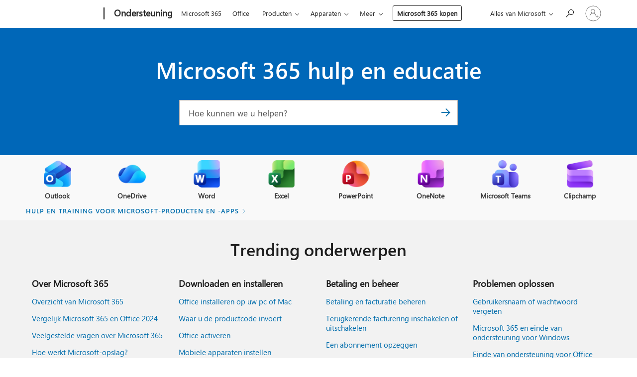

--- FILE ---
content_type: text/html; charset=utf-8
request_url: https://login.microsoftonline.com/common/oauth2/v2.0/authorize?client_id=ee272b19-4411-433f-8f28-5c13cb6fd407&redirect_uri=https%3A%2F%2Fsupport.microsoft.com%2Fsignin-oidc&response_type=code%20id_token&scope=openid%20profile%20offline_access&response_mode=form_post&nonce=639039771171608897.NjI5Njc3NDQtZjdhNS00ODhkLWE5YjEtMWY4YzYyNzg2MzAwYzQ3MWQ0MzktM2Q5MC00ZDllLTlkNmEtZTU3NWU5MDYxYWNh&prompt=none&nopa=2&state=CfDJ8MF9taR5d3RHoynoKQkxN0C2ZpOIE5eic6RoU_QkJxRSFSPUpwQ7po8UunBvLjSuXfoOV6bdZNZ5Ya0kE8u-2DpWdEqGtRh-b0E9WFCe7CyCjCzYm6jybqKWNRdl5V03lx0qEQypVG2-LaQaU6tzMgvrOXZEIfbmlAlgP_GewBrWQFm8ifaP952UgDMrNR2Fo7ABTozBGedsJ-4o5ZcugMEwCeRowHGIE4pegwhkzqctZ12mXAK5SUbRcOei5culFrd90Ak5uzLP348kMhbLWAHQ460erHaTH1CfBHdzqILEWkbhWk_QCAnPLygXARfPUJHgOVVIloQT6WF0INn1qtJSBbWmGhVmLZNdvKs_UAcl&x-client-SKU=ID_NET6_0&x-client-ver=8.12.1.0&sso_reload=true
body_size: 9653
content:


<!-- Copyright (C) Microsoft Corporation. All rights reserved. -->
<!DOCTYPE html>
<html>
<head>
    <title>Redirecting</title>
    <meta http-equiv="Content-Type" content="text/html; charset=UTF-8">
    <meta http-equiv="X-UA-Compatible" content="IE=edge">
    <meta name="viewport" content="width=device-width, initial-scale=1.0, maximum-scale=2.0, user-scalable=yes">
    <meta http-equiv="Pragma" content="no-cache">
    <meta http-equiv="Expires" content="-1">
    <meta name="PageID" content="FetchSessions" />
    <meta name="SiteID" content="" />
    <meta name="ReqLC" content="1033" />
    <meta name="LocLC" content="en-US" />

    
<meta name="robots" content="none" />

<script type="text/javascript" nonce='6oT9yp4c2T6hAxE7fqhwRg'>//<![CDATA[
$Config={"urlGetCredentialType":"https://login.microsoftonline.com/common/GetCredentialType?mkt=en-US","urlGoToAADError":"https://login.live.com/oauth20_authorize.srf?client_id=ee272b19-4411-433f-8f28-5c13cb6fd407\u0026scope=openid+profile+offline_access\u0026redirect_uri=https%3a%2f%2fsupport.microsoft.com%2fsignin-oidc\u0026response_type=code+id_token\u0026state=[base64]\u0026response_mode=form_post\u0026nonce=639039771171608897.NjI5Njc3NDQtZjdhNS00ODhkLWE5YjEtMWY4YzYyNzg2MzAwYzQ3MWQ0MzktM2Q5MC00ZDllLTlkNmEtZTU3NWU5MDYxYWNh\u0026prompt=none\u0026x-client-SKU=ID_NET6_0\u0026x-client-Ver=8.12.1.0\u0026uaid=0235dd1ef54b449684542680d3a1269d\u0026msproxy=1\u0026issuer=mso\u0026tenant=common\u0026ui_locales=en-US\u0026epctrc=CNjhXgmZ62E%2bLMRxFTVDs7N6XZjZtDH53RTEmUczxvU%3d6%3a1%3aCANARY%3affFi9z142vSOSuaa2W7N45yWcIsVAiqH0g6PrHY%2beC8%3d\u0026epct=[base64]\u0026jshs=0\u0026nopa=2","urlAppError":"https://support.microsoft.com/signin-oidc","oAppRedirectErrorPostParams":{"error":"interaction_required","error_description":"Session information is not sufficient for single-sign-on.","state":"[base64]"},"iMaxStackForKnockoutAsyncComponents":10000,"fShowButtons":true,"urlCdn":"https://aadcdn.msftauth.net/shared/1.0/","urlDefaultFavicon":"https://aadcdn.msftauth.net/shared/1.0/content/images/favicon_a_eupayfgghqiai7k9sol6lg2.ico","urlPost":"/common/login","iPawnIcon":0,"sPOST_Username":"","fEnableNumberMatching":true,"sFT":"[base64]","sFTName":"flowToken","sCtx":"[base64]","fEnableOneDSClientTelemetry":true,"dynamicTenantBranding":null,"staticTenantBranding":null,"oAppCobranding":{},"iBackgroundImage":4,"arrSessions":[],"urlMsaStaticMeControl":"https://login.live.com/Me.htm?v=3","fApplicationInsightsEnabled":false,"iApplicationInsightsEnabledPercentage":0,"urlSetDebugMode":"https://login.microsoftonline.com/common/debugmode","fEnableCssAnimation":true,"fDisableAnimationIfAnimationEndUnsupported":true,"fSsoFeasible":true,"fAllowGrayOutLightBox":true,"fProvideV2SsoImprovements":true,"fUseMsaSessionState":true,"fIsRemoteNGCSupported":true,"urlLogin":"https://login.microsoftonline.com/common/reprocess?ctx=[base64]","urlDssoStatus":"https://login.microsoftonline.com/common/instrumentation/dssostatus","iSessionPullType":3,"fUseSameSite":true,"iAllowedIdentities":2,"isGlobalTenant":true,"uiflavor":1001,"fShouldPlatformKeyBeSuppressed":true,"fLoadStringCustomizationPromises":true,"fUseAlternateTextForSwitchToCredPickerLink":true,"fOfflineAccountVisible":false,"fEnableUserStateFix":true,"fShowAccessPassPeek":true,"fUpdateSessionPollingLogic":true,"fEnableShowPickerCredObservable":true,"fFetchSessionsSkipDsso":true,"fIsCiamUserFlowUxNewLogicEnabled":true,"fUseNonMicrosoftDefaultBrandingForCiam":true,"sCompanyDisplayName":"Microsoft Services","fRemoveCustomCss":true,"fFixUICrashForApiRequestHandler":true,"fShowUpdatedKoreanPrivacyFooter":true,"fUsePostCssHotfix":true,"fFixUserFlowBranding":true,"fEnablePasskeyNullFix":true,"fEnableRefreshCookiesFix":true,"fEnableWebNativeBridgeInterstitialUx":true,"fEnableWindowParentingFix":true,"fEnableNativeBridgeErrors":true,"urlAcmaServerPath":"https://login.microsoftonline.com","sTenantId":"common","sMkt":"en-US","fIsDesktop":true,"fUpdateConfigInit":true,"fLogDisallowedCssProperties":true,"fDisallowExternalFonts":true,"scid":1013,"hpgact":1800,"hpgid":7,"apiCanary":"[base64]","canary":"CNjhXgmZ62E+LMRxFTVDs7N6XZjZtDH53RTEmUczxvU=6:1:CANARY:ffFi9z142vSOSuaa2W7N45yWcIsVAiqH0g6PrHY+eC8=","sCanaryTokenName":"canary","fSkipRenderingNewCanaryToken":false,"fEnableNewCsrfProtection":true,"correlationId":"0235dd1e-f54b-4496-8454-2680d3a1269d","sessionId":"1c78737e-6158-47d8-996d-37b71c235300","sRingId":"R1","locale":{"mkt":"en-US","lcid":1033},"slMaxRetry":2,"slReportFailure":true,"strings":{"desktopsso":{"authenticatingmessage":"Trying to sign you in"}},"enums":{"ClientMetricsModes":{"None":0,"SubmitOnPost":1,"SubmitOnRedirect":2,"InstrumentPlt":4}},"urls":{"instr":{"pageload":"https://login.microsoftonline.com/common/instrumentation/reportpageload","dssostatus":"https://login.microsoftonline.com/common/instrumentation/dssostatus"}},"browser":{"ltr":1,"Chrome":1,"_Mac":1,"_M131":1,"_D0":1,"Full":1,"RE_WebKit":1,"b":{"name":"Chrome","major":131,"minor":0},"os":{"name":"OSX","version":"10.15.7"},"V":"131.0"},"watson":{"url":"/common/handlers/watson","bundle":"https://aadcdn.msftauth.net/ests/2.1/content/cdnbundles/watson.min_q5ptmu8aniymd4ftuqdkda2.js","sbundle":"https://aadcdn.msftauth.net/ests/2.1/content/cdnbundles/watsonsupportwithjquery.3.5.min_dc940oomzau4rsu8qesnvg2.js","fbundle":"https://aadcdn.msftauth.net/ests/2.1/content/cdnbundles/frameworksupport.min_oadrnc13magb009k4d20lg2.js","resetErrorPeriod":5,"maxCorsErrors":-1,"maxInjectErrors":5,"maxErrors":10,"maxTotalErrors":3,"expSrcs":["https://login.microsoftonline.com","https://aadcdn.msauth.net/","https://aadcdn.msftauth.net/",".login.microsoftonline.com"],"envErrorRedirect":true,"envErrorUrl":"/common/handlers/enverror"},"loader":{"cdnRoots":["https://aadcdn.msauth.net/","https://aadcdn.msftauth.net/"],"logByThrowing":true},"serverDetails":{"slc":"ProdSlices","dc":"WUS3","ri":"PH2XXXX","ver":{"v":[2,1,23173,3]},"rt":"2026-01-14T08:45:18","et":21},"clientEvents":{"enabled":true,"telemetryEnabled":true,"useOneDSEventApi":true,"flush":60000,"autoPost":true,"autoPostDelay":1000,"minEvents":1,"maxEvents":1,"pltDelay":500,"appInsightsConfig":{"instrumentationKey":"69adc3c768bd4dc08c19416121249fcc-66f1668a-797b-4249-95e3-6c6651768c28-7293","webAnalyticsConfiguration":{"autoCapture":{"jsError":true}}},"defaultEventName":"IDUX_ESTSClientTelemetryEvent_WebWatson","serviceID":3,"endpointUrl":""},"fApplyAsciiRegexOnInput":true,"country":"US","fBreakBrandingSigninString":true,"bsso":{"states":{"START":"start","INPROGRESS":"in-progress","END":"end","END_SSO":"end-sso","END_USERS":"end-users"},"nonce":"AwABEgEAAAADAOz_BQD0_-iahpANbJGNxyK_5bvvtDq4Ciur-uQXiUeUkXrae8yptLejg47v4HyIVPXk6_7njTQ7xrIEr_l5g6o-4exvtMsgAA","overallTimeoutMs":4000,"telemetry":{"type":"ChromeSsoTelemetry","nonce":"AwABDwEAAAADAOz_BQD0_xynirdVDJe-tIRZrWdRoHcLii-8tgPOrd5KCIQTFBd5w8W56Y3KrCG2ZLPxVpDmaIKP_cR3ojo-QorPlvASGIRg_3C_HI5MDombfztsgrOeIAA","reportStates":[]},"redirectEndStates":["end"],"cookieNames":{"aadSso":"AADSSO","winSso":"ESTSSSO","ssoTiles":"ESTSSSOTILES","ssoPulled":"SSOCOOKIEPULLED","userList":"ESTSUSERLIST"},"type":"chrome","reason":"Pull suppressed because it was already attempted and the current URL was reloaded."},"urlNoCookies":"https://login.microsoftonline.com/cookiesdisabled","fTrimChromeBssoUrl":true,"inlineMode":5,"fShowCopyDebugDetailsLink":true,"fTenantBrandingCdnAddEventHandlers":true,"fAddTryCatchForIFrameRedirects":true};
//]]></script> 
<script type="text/javascript" nonce='6oT9yp4c2T6hAxE7fqhwRg'>//<![CDATA[
!function(){var e=window,r=e.$Debug=e.$Debug||{},t=e.$Config||{};if(!r.appendLog){var n=[],o=0;r.appendLog=function(e){var r=t.maxDebugLog||25,i=(new Date).toUTCString()+":"+e;n.push(o+":"+i),n.length>r&&n.shift(),o++},r.getLogs=function(){return n}}}(),function(){function e(e,r){function t(i){var a=e[i];if(i<n-1){return void(o.r[a]?t(i+1):o.when(a,function(){t(i+1)}))}r(a)}var n=e.length;t(0)}function r(e,r,i){function a(){var e=!!s.method,o=e?s.method:i[0],a=s.extraArgs||[],u=n.$WebWatson;try{
var c=t(i,!e);if(a&&a.length>0){for(var d=a.length,l=0;l<d;l++){c.push(a[l])}}o.apply(r,c)}catch(e){return void(u&&u.submitFromException&&u.submitFromException(e))}}var s=o.r&&o.r[e];return r=r||this,s&&(s.skipTimeout?a():n.setTimeout(a,0)),s}function t(e,r){return Array.prototype.slice.call(e,r?1:0)}var n=window;n.$Do||(n.$Do={"q":[],"r":[],"removeItems":[],"lock":0,"o":[]});var o=n.$Do;o.when=function(t,n){function i(e){r(e,a,s)||o.q.push({"id":e,"c":a,"a":s})}var a=0,s=[],u=1;"function"==typeof n||(a=n,
u=2);for(var c=u;c<arguments.length;c++){s.push(arguments[c])}t instanceof Array?e(t,i):i(t)},o.register=function(e,t,n){if(!o.r[e]){o.o.push(e);var i={};if(t&&(i.method=t),n&&(i.skipTimeout=n),arguments&&arguments.length>3){i.extraArgs=[];for(var a=3;a<arguments.length;a++){i.extraArgs.push(arguments[a])}}o.r[e]=i,o.lock++;try{for(var s=0;s<o.q.length;s++){var u=o.q[s];u.id==e&&r(e,u.c,u.a)&&o.removeItems.push(u)}}catch(e){throw e}finally{if(0===--o.lock){for(var c=0;c<o.removeItems.length;c++){
for(var d=o.removeItems[c],l=0;l<o.q.length;l++){if(o.q[l]===d){o.q.splice(l,1);break}}}o.removeItems=[]}}}},o.unregister=function(e){o.r[e]&&delete o.r[e]}}(),function(e,r){function t(){if(!a){if(!r.body){return void setTimeout(t)}a=!0,e.$Do.register("doc.ready",0,!0)}}function n(){if(!s){if(!r.body){return void setTimeout(n)}t(),s=!0,e.$Do.register("doc.load",0,!0),i()}}function o(e){(r.addEventListener||"load"===e.type||"complete"===r.readyState)&&t()}function i(){
r.addEventListener?(r.removeEventListener("DOMContentLoaded",o,!1),e.removeEventListener("load",n,!1)):r.attachEvent&&(r.detachEvent("onreadystatechange",o),e.detachEvent("onload",n))}var a=!1,s=!1;if("complete"===r.readyState){return void setTimeout(n)}!function(){r.addEventListener?(r.addEventListener("DOMContentLoaded",o,!1),e.addEventListener("load",n,!1)):r.attachEvent&&(r.attachEvent("onreadystatechange",o),e.attachEvent("onload",n))}()}(window,document),function(){function e(){
return f.$Config||f.ServerData||{}}function r(e,r){var t=f.$Debug;t&&t.appendLog&&(r&&(e+=" '"+(r.src||r.href||"")+"'",e+=", id:"+(r.id||""),e+=", async:"+(r.async||""),e+=", defer:"+(r.defer||"")),t.appendLog(e))}function t(){var e=f.$B;if(void 0===d){if(e){d=e.IE}else{var r=f.navigator.userAgent;d=-1!==r.indexOf("MSIE ")||-1!==r.indexOf("Trident/")}}return d}function n(){var e=f.$B;if(void 0===l){if(e){l=e.RE_Edge}else{var r=f.navigator.userAgent;l=-1!==r.indexOf("Edge")}}return l}function o(e){
var r=e.indexOf("?"),t=r>-1?r:e.length,n=e.lastIndexOf(".",t);return e.substring(n,n+v.length).toLowerCase()===v}function i(){var r=e();return(r.loader||{}).slReportFailure||r.slReportFailure||!1}function a(){return(e().loader||{}).redirectToErrorPageOnLoadFailure||!1}function s(){return(e().loader||{}).logByThrowing||!1}function u(e){if(!t()&&!n()){return!1}var r=e.src||e.href||"";if(!r){return!0}if(o(r)){var i,a,s;try{i=e.sheet,a=i&&i.cssRules,s=!1}catch(e){s=!0}if(i&&!a&&s){return!0}
if(i&&a&&0===a.length){return!0}}return!1}function c(){function t(e){g.getElementsByTagName("head")[0].appendChild(e)}function n(e,r,t,n){var u=null;return u=o(e)?i(e):"script"===n.toLowerCase()?a(e):s(e,n),r&&(u.id=r),"function"==typeof u.setAttribute&&(u.setAttribute("crossorigin","anonymous"),t&&"string"==typeof t&&u.setAttribute("integrity",t)),u}function i(e){var r=g.createElement("link");return r.rel="stylesheet",r.type="text/css",r.href=e,r}function a(e){
var r=g.createElement("script"),t=g.querySelector("script[nonce]");if(r.type="text/javascript",r.src=e,r.defer=!1,r.async=!1,t){var n=t.nonce||t.getAttribute("nonce");r.setAttribute("nonce",n)}return r}function s(e,r){var t=g.createElement(r);return t.src=e,t}function d(e,r){if(e&&e.length>0&&r){for(var t=0;t<e.length;t++){if(-1!==r.indexOf(e[t])){return!0}}}return!1}function l(r){if(e().fTenantBrandingCdnAddEventHandlers){var t=d(E,r)?E:b;if(!(t&&t.length>1)){return r}for(var n=0;n<t.length;n++){
if(-1!==r.indexOf(t[n])){var o=t[n+1<t.length?n+1:0],i=r.substring(t[n].length);return"https://"!==t[n].substring(0,"https://".length)&&(o="https://"+o,i=i.substring("https://".length)),o+i}}return r}if(!(b&&b.length>1)){return r}for(var a=0;a<b.length;a++){if(0===r.indexOf(b[a])){return b[a+1<b.length?a+1:0]+r.substring(b[a].length)}}return r}function f(e,t,n,o){if(r("[$Loader]: "+(L.failMessage||"Failed"),o),w[e].retry<y){return w[e].retry++,h(e,t,n),void c._ReportFailure(w[e].retry,w[e].srcPath)}n&&n()}
function v(e,t,n,o){if(u(o)){return f(e,t,n,o)}r("[$Loader]: "+(L.successMessage||"Loaded"),o),h(e+1,t,n);var i=w[e].onSuccess;"function"==typeof i&&i(w[e].srcPath)}function h(e,o,i){if(e<w.length){var a=w[e];if(!a||!a.srcPath){return void h(e+1,o,i)}a.retry>0&&(a.srcPath=l(a.srcPath),a.origId||(a.origId=a.id),a.id=a.origId+"_Retry_"+a.retry);var s=n(a.srcPath,a.id,a.integrity,a.tagName);s.onload=function(){v(e,o,i,s)},s.onerror=function(){f(e,o,i,s)},s.onreadystatechange=function(){
"loaded"===s.readyState?setTimeout(function(){v(e,o,i,s)},500):"complete"===s.readyState&&v(e,o,i,s)},t(s),r("[$Loader]: Loading '"+(a.srcPath||"")+"', id:"+(a.id||""))}else{o&&o()}}var p=e(),y=p.slMaxRetry||2,m=p.loader||{},b=m.cdnRoots||[],E=m.tenantBrandingCdnRoots||[],L=this,w=[];L.retryOnError=!0,L.successMessage="Loaded",L.failMessage="Error",L.Add=function(e,r,t,n,o,i){e&&w.push({"srcPath":e,"id":r,"retry":n||0,"integrity":t,"tagName":o||"script","onSuccess":i})},L.AddForReload=function(e,r){
var t=e.src||e.href||"";L.Add(t,"AddForReload",e.integrity,1,e.tagName,r)},L.AddIf=function(e,r,t){e&&L.Add(r,t)},L.Load=function(e,r){h(0,e,r)}}var d,l,f=window,g=f.document,v=".css";c.On=function(e,r,t){if(!e){throw"The target element must be provided and cannot be null."}r?c.OnError(e,t):c.OnSuccess(e,t)},c.OnSuccess=function(e,t){if(!e){throw"The target element must be provided and cannot be null."}if(u(e)){return c.OnError(e,t)}var n=e.src||e.href||"",o=i(),s=a();r("[$Loader]: Loaded",e);var d=new c
;d.failMessage="Reload Failed",d.successMessage="Reload Success",d.Load(null,function(){if(o){throw"Unexpected state. ResourceLoader.Load() failed despite initial load success. ['"+n+"']"}s&&(document.location.href="/error.aspx?err=504")})},c.OnError=function(e,t){var n=e.src||e.href||"",o=i(),s=a();if(!e){throw"The target element must be provided and cannot be null."}r("[$Loader]: Failed",e);var u=new c;u.failMessage="Reload Failed",u.successMessage="Reload Success",u.AddForReload(e,t),
u.Load(null,function(){if(o){throw"Failed to load external resource ['"+n+"']"}s&&(document.location.href="/error.aspx?err=504")}),c._ReportFailure(0,n)},c._ReportFailure=function(e,r){if(s()&&!t()){throw"[Retry "+e+"] Failed to load external resource ['"+r+"'], reloading from fallback CDN endpoint"}},f.$Loader=c}(),function(){function e(){if(!E){var e=new h.$Loader;e.AddIf(!h.jQuery,y.sbundle,"WebWatson_DemandSupport"),y.sbundle=null,delete y.sbundle,e.AddIf(!h.$Api,y.fbundle,"WebWatson_DemandFramework"),
y.fbundle=null,delete y.fbundle,e.Add(y.bundle,"WebWatson_DemandLoaded"),e.Load(r,t),E=!0}}function r(){if(h.$WebWatson){if(h.$WebWatson.isProxy){return void t()}m.when("$WebWatson.full",function(){for(;b.length>0;){var e=b.shift();e&&h.$WebWatson[e.cmdName].apply(h.$WebWatson,e.args)}})}}function t(){if(!h.$WebWatson||h.$WebWatson.isProxy){if(!L&&JSON){try{var e=new XMLHttpRequest;e.open("POST",y.url),e.setRequestHeader("Accept","application/json"),
e.setRequestHeader("Content-Type","application/json; charset=UTF-8"),e.setRequestHeader("canary",p.apiCanary),e.setRequestHeader("client-request-id",p.correlationId),e.setRequestHeader("hpgid",p.hpgid||0),e.setRequestHeader("hpgact",p.hpgact||0);for(var r=-1,t=0;t<b.length;t++){if("submit"===b[t].cmdName){r=t;break}}var o=b[r]?b[r].args||[]:[],i={"sr":y.sr,"ec":"Failed to load external resource [Core Watson files]","wec":55,"idx":1,"pn":p.pgid||"","sc":p.scid||0,"hpg":p.hpgid||0,
"msg":"Failed to load external resource [Core Watson files]","url":o[1]||"","ln":0,"ad":0,"an":!1,"cs":"","sd":p.serverDetails,"ls":null,"diag":v(y)};e.send(JSON.stringify(i))}catch(e){}L=!0}y.loadErrorUrl&&window.location.assign(y.loadErrorUrl)}n()}function n(){b=[],h.$WebWatson=null}function o(r){return function(){var t=arguments;b.push({"cmdName":r,"args":t}),e()}}function i(){var e=["foundException","resetException","submit"],r=this;r.isProxy=!0;for(var t=e.length,n=0;n<t;n++){var i=e[n];i&&(r[i]=o(i))}
}function a(e,r,t,n,o,i,a){var s=h.event;return i||(i=l(o||s,a?a+2:2)),h.$Debug&&h.$Debug.appendLog&&h.$Debug.appendLog("[WebWatson]:"+(e||"")+" in "+(r||"")+" @ "+(t||"??")),$.submit(e,r,t,n,o||s,i,a)}function s(e,r){return{"signature":e,"args":r,"toString":function(){return this.signature}}}function u(e){for(var r=[],t=e.split("\n"),n=0;n<t.length;n++){r.push(s(t[n],[]))}return r}function c(e){for(var r=[],t=e.split("\n"),n=0;n<t.length;n++){var o=s(t[n],[]);t[n+1]&&(o.signature+="@"+t[n+1],n++),r.push(o)
}return r}function d(e){if(!e){return null}try{if(e.stack){return u(e.stack)}if(e.error){if(e.error.stack){return u(e.error.stack)}}else if(window.opera&&e.message){return c(e.message)}}catch(e){}return null}function l(e,r){var t=[];try{for(var n=arguments.callee;r>0;){n=n?n.caller:n,r--}for(var o=0;n&&o<w;){var i="InvalidMethod()";try{i=n.toString()}catch(e){}var a=[],u=n.args||n.arguments;if(u){for(var c=0;c<u.length;c++){a[c]=u[c]}}t.push(s(i,a)),n=n.caller,o++}}catch(e){t.push(s(e.toString(),[]))}
var l=d(e);return l&&(t.push(s("--- Error Event Stack -----------------",[])),t=t.concat(l)),t}function f(e){if(e){try{var r=/function (.{1,})\(/,t=r.exec(e.constructor.toString());return t&&t.length>1?t[1]:""}catch(e){}}return""}function g(e){if(e){try{if("string"!=typeof e&&JSON&&JSON.stringify){var r=f(e),t=JSON.stringify(e);return t&&"{}"!==t||(e.error&&(e=e.error,r=f(e)),(t=JSON.stringify(e))&&"{}"!==t||(t=e.toString())),r+":"+t}}catch(e){}}return""+(e||"")}function v(e){var r=[];try{
if(jQuery?(r.push("jQuery v:"+jQuery().jquery),jQuery.easing?r.push("jQuery.easing:"+JSON.stringify(jQuery.easing)):r.push("jQuery.easing is not defined")):r.push("jQuery is not defined"),e&&e.expectedVersion&&r.push("Expected jQuery v:"+e.expectedVersion),m){var t,n="";for(t=0;t<m.o.length;t++){n+=m.o[t]+";"}for(r.push("$Do.o["+n+"]"),n="",t=0;t<m.q.length;t++){n+=m.q[t].id+";"}r.push("$Do.q["+n+"]")}if(h.$Debug&&h.$Debug.getLogs){var o=h.$Debug.getLogs();o&&o.length>0&&(r=r.concat(o))}if(b){
for(var i=0;i<b.length;i++){var a=b[i];if(a&&"submit"===a.cmdName){try{if(JSON&&JSON.stringify){var s=JSON.stringify(a);s&&r.push(s)}}catch(e){r.push(g(e))}}}}}catch(e){r.push(g(e))}return r}var h=window,p=h.$Config||{},y=p.watson,m=h.$Do;if(!h.$WebWatson&&y){var b=[],E=!1,L=!1,w=10,$=h.$WebWatson=new i;$.CB={},$._orgErrorHandler=h.onerror,h.onerror=a,$.errorHooked=!0,m.when("jQuery.version",function(e){y.expectedVersion=e}),m.register("$WebWatson")}}(),function(){function e(e,r){
for(var t=r.split("."),n=t.length,o=0;o<n&&null!==e&&void 0!==e;){e=e[t[o++]]}return e}function r(r){var t=null;return null===u&&(u=e(i,"Constants")),null!==u&&r&&(t=e(u,r)),null===t||void 0===t?"":t.toString()}function t(t){var n=null;return null===a&&(a=e(i,"$Config.strings")),null!==a&&t&&(n=e(a,t.toLowerCase())),null!==n&&void 0!==n||(n=r(t)),null===n||void 0===n?"":n.toString()}function n(e,r){var n=null;return e&&r&&r[e]&&(n=t("errors."+r[e])),n||(n=t("errors."+e)),n||(n=t("errors."+c)),n||(n=t(c)),n}
function o(t){var n=null;return null===s&&(s=e(i,"$Config.urls")),null!==s&&t&&(n=e(s,t.toLowerCase())),null!==n&&void 0!==n||(n=r(t)),null===n||void 0===n?"":n.toString()}var i=window,a=null,s=null,u=null,c="GENERIC_ERROR";i.GetString=t,i.GetErrorString=n,i.GetUrl=o}(),function(){var e=window,r=e.$Config||{};e.$B=r.browser||{}}(),function(){function e(e,r,t){e&&e.addEventListener?e.addEventListener(r,t):e&&e.attachEvent&&e.attachEvent("on"+r,t)}function r(r,t){e(document.getElementById(r),"click",t)}
function t(r,t){var n=document.getElementsByName(r);n&&n.length>0&&e(n[0],"click",t)}var n=window;n.AddListener=e,n.ClickEventListenerById=r,n.ClickEventListenerByName=t}();
//]]></script> 
<script type="text/javascript" nonce='6oT9yp4c2T6hAxE7fqhwRg'>//<![CDATA[
!function(t,e){!function(){var n=e.getElementsByTagName("head")[0];n&&n.addEventListener&&(n.addEventListener("error",function(e){null!==e.target&&"cdn"===e.target.getAttribute("data-loader")&&t.$Loader.OnError(e.target)},!0),n.addEventListener("load",function(e){null!==e.target&&"cdn"===e.target.getAttribute("data-loader")&&t.$Loader.OnSuccess(e.target)},!0))}()}(window,document);
//]]></script>
    <script type="text/javascript" nonce='6oT9yp4c2T6hAxE7fqhwRg'>
        ServerData = $Config;
    </script>

    <script data-loader="cdn" crossorigin="anonymous" src="https://aadcdn.msftauth.net/shared/1.0/content/js/FetchSessions_Core_Zrgqf3NDZY6QoRSGjvZAAQ2.js" integrity='sha384-ZiCm7FNkvHCzGABuQsNqI+NbQpuukT8O8DH+5NRo+GBSrdhUPzoMJLcFvVj8ky+R' nonce='6oT9yp4c2T6hAxE7fqhwRg'></script>

</head>
<body data-bind="defineGlobals: ServerData" style="display: none">
</body>
</html>